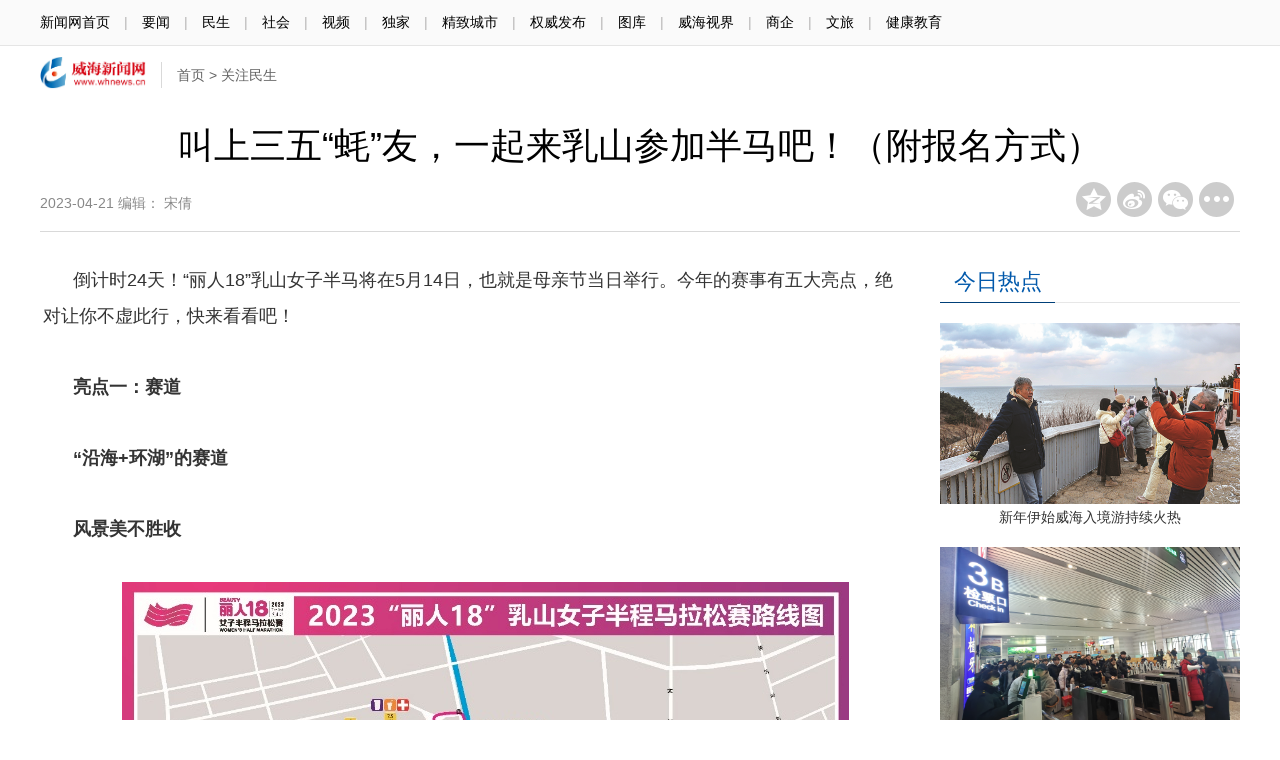

--- FILE ---
content_type: text/html
request_url: https://www.whnews.cn/news/node/2023-04/21/content_7273821.htm
body_size: 7887
content:
<!DOCTYPE html PUBLIC "-//W3C//DTD XHTML 1.0 Transitional//EN" "http://www.w3.org/TR/xhtml1/DTD/xhtml1-transitional.dtd">
<html xmlns="http://www.w3.org/1999/xhtml" xml:lang="en">
<head>
	<meta http-equiv="Content-Type" content="text/html;charset=UTF-8">
    <meta name="robots" content="All" />
	<title>叫上三五“蚝”友，一起来乳山参加半马吧！（附报名方式）-威海新闻网,威海日报,威海晚报,威海短视频</title>
    <meta name="viewport" content="maximum-scale=1.0,minimum-scale=1.0,user-scalable=0,width=device-width,initial-scale=1.0"/>
	<meta name="Keywords" content=",威海,威海新闻网,威海日报社，威海新闻,威海社会,威海民生，威海区域,蓝色威海,威海图片库,威海天气,威海教育,威海房产,威海人才,威海旅游,威海企业,威海金融,威海汽车,威海商圈,威海供求,威海便民,威海日报,威海晚报" />
	<meta name="Description" content="叫上三五“蚝”友，一起来乳山参加半马吧！（附报名方式）" />
    <link rel="stylesheet" href="../../../data/14664.files/reset3.css" />
	<link rel="stylesheet" href="../../../data/14664.files/page10.css" />

	<SCRIPT type=text/javascript src="https://www.whnews.cn/wh_public/xuxu/shipin/jquery.js"></SCRIPT><!-- 视频-->
    <script src="https://www.whnews.cn/wh_public/xuxu/shipin/AC_RunActiveContent.js" type="text/javascript"></script>
    
	<!--视频调用-->

	<style>
	  body{background: #fff;}
      .sec_l5{width:860px; height:100%; overflow:hidden; line-height:28px; font-size:36px; }
      .sec_l5 p{  line-height:36px;}
      .sec_l5_l{width:395px; height:285px;}/*控制内文页左上角预留视频空白位置区*/
      .cleara {clear: both; font-size: 1px;height: 0;line-height: 0; margin-top: 0 !important;visibility: hidden;}
      .left { float:left;}
      .right { float:right;}
    </style>
</head>
<body>
	<!--  ###################### 头部  ###################### -->
	<div id="header">
		<div class="header-wrap w1200">
          			<a href="https://www.whnews.cn/" target="_blank">新闻网首页</a>
			<span>|</span>
			<a href="https://www.whnews.cn/news/node_13444.htm" target="_blank">要闻</a>
			<span>|</span>
			<a href="https://www.whnews.cn/news/node_27446.htm" target="_blank">民生</a>
			<span>|</span>
			<a href="https://www.whnews.cn/news/node_14126.htm" target="_blank">社会</a>
			<span>|</span>
			<a href="https://www.whnews.cn/news/node_32485.htm" target="_blank">视频</a>
			<span>|</span>
			<a href="https://www.whnews.cn/news/node_31364.htm" target="_blank">独家</a>
			<span>|</span>
			<a href="https://www.whnews.cn/news/node_32484.htm" target="_blank">精致城市</a>
			<span>|</span>
			<a href="https://www.whnews.cn/2013news/node_19524.htm" target="_blank">权威发布</a>
			<span>|</span>
			<a href="http://photo.whnews.cn/" target="_blank">图库</a>
			<span>|</span>
			<a href="https://www.whnews.cn/news/node_31524.htm" target="_blank">威海视界</a>
			<span>|</span>
			<a href="https://www.whnews.cn/news/node_27589.htm" target="_blank">商企</a>
			<span>|</span>
			<a href="https://www.whnews.cn/news/node_27586.htm" target="_blank">文旅</a>
			<span>|</span>
			<a href="https://www.whnews.cn/news/node_20771.htm" target="_blank">健康教育</a>

		</div>
	</div>
	<!--  ###################### 头部 end   ######################-->


	<!-- w1200广告1-顶部通栏 -->
		<!--<div class="w1200 mt15">
    <a href="">
        <img src="http://www.whnews.cn/wh_pb/20190312_netpx_tonglan.jpg" width="1200px" height="60px;" alt=""  atremote="1">
    </a>   
</div>-->
	<!-- w1200广告 end -->


	<!-- logo + 路由 -->
	<div id="logo-box" class="w1200 mt10 clear">
		<a id="logo" class="fl" href="">
			<img style="width:106px;" src="https://www.whnews.cn/wh_public/xuxu/19home/logo.jpg" alt="" />
		</a>
		<div class="route fl">
			<a href="https://www.whnews.cn" target="_blank">首页</a> >
<a href="../../../node_27446.htm"  target="_blank"  class="">关注民生</a>
		</div>
	</div>
	<!-- logo + 路由 end -->


	<!-- 标题 + 文章信息 + 分享 -->
	<div class="w1200 mt10" style=" margin-top:27px;">
		<h1 class="page-title" style="text-align:center;">
		  叫上三五“蚝”友，一起来乳山参加半马吧！（附报名方式）
		</h1>
  <div class="page-msg clear">
			<div class="fl">
2023-04-21
				<span>编辑：
				宋倩
				</span>            </div>
	  <div class="share fr">
				<div class="bdsharebuttonbox cir-btn">
				    <a href="#" class="bds_qzone icon5" data-cmd="qzone" title="分享到QQ空间"></a>
				    <a href="#" class="bds_tsina icon4" data-cmd="tsina" title="分享到新浪微博"></a>
				    <a href="#" class="bds_weixin icon3" data-cmd="weixin" title="分享到微信"></a>
				    <a href="#" class="bds_more icon6" data-cmd="more"></a>
				</div>
				
			</div>
		</div>
	</div>
	<!-- 标题 + 文章信息 + 分享 end -->

	
	<!--   ######################  详情  ###################### -->
	<div id="detail" class="w1200 clear">

		<!-- ----------  详情 左侧 ----------- -->
		<div class="detail-left fl">
			<!-- w865广告  -->
			<div><!--<div class="ad-w865">-->
				<!--<a href="">
	<img src="http://www.whnews.cn/wh_pb/20190312_netpx_tonglan.jpg" width="865px" height="60px;" alt=""  atremote="1">
</a>-->
			</div>
			<!-- end w865广告  -->

			<!-- 内容正文 -->
			<div id="content">
				<div class="sec_l5 " style="font-size:18px;">

					<!-- ########### 视频调用 ########### -->
					<div style=" text-align:center;">
                <!-- 视频  video_in名字唯一 -->
                <input type="hidden" value="" id="video_in" />                    <img style="display:none" src="../../../data/attachement/png/site2/20230421/e454e89cef1025ac301533.png" border="0" id="video_img">                    
                <script src="../../../../wh_public/xuxu/shipin/vodwin.js" type="text/javascript"></script>
				  <!-- vodwin.js 新视频调用-->
					</div>
					<!-- ########### end 视频调用 ########### -->                    
                    
                    
                  <div>
                    <!--enpproperty <articleid>7273821</articleid><date>2023-04-21 09:46:54.0</date><author></author><title>叫上三五“蚝”友，一起来乳山参加半马吧！（附报名方式）</title><keyword></keyword><subtitle></subtitle><introtitle></introtitle><siteid>2</siteid><nodeid>27446</nodeid><nodename>关注民生</nodename><nodesearchname></nodesearchname><picurl>http://www.whnews.cn/news/data/attachement/png/site2/20230421/e454e89cef1025ac301533.png</picurl>/enpproperty--><!--enpcontent--><!--enpcontent--><p style="MARGIN: 0px 3px 15px; TEXT-INDENT: 30px">倒计时24天！“丽人18”乳山女子半马将在5月14日，也就是母亲节当日举行。今年的赛事有五大亮点，绝对让你不虚此行，快来看看吧！</p>
<p style="MARGIN: 0px 3px 15px; TEXT-INDENT: 30px"><strong>亮点一：赛道</strong></p>
<p style="MARGIN: 0px 3px 15px; TEXT-INDENT: 30px"><strong>“沿海+环湖”的赛道</strong></p>
<p style="MARGIN: 0px 3px 15px; TEXT-INDENT: 30px"><strong>风景美不胜收</strong></p>
<p style="TEXT-ALIGN: center; MARGIN: 0px 3px 15px; TEXT-INDENT: 30px" align="center"><font face="楷体"><img id="3455698" src="../../../data/attachement/png/site2/20230421/e454e89cef1025ac301533.png"/></font></p>
<p style="TEXT-ALIGN: center; MARGIN: 0px 3px 15px; TEXT-INDENT: 30px" align="center"><font face="楷体">▲线路图</font></p>
<p style="MARGIN: 0px 3px 15px; TEXT-INDENT: 30px">比赛全程都在国家4A级旅游度假区一一银滩旅游度假区。比赛起终点均设在乳山地标性建筑大拇指广场，将潮汐湖湿地公园、103号长春舰、海润广场、幸福园等城市景观串联成珠，“沿海+环湖”的赛道风景组合，真的不多见！来了，就让你体验“母爱圣地 美好乳山”的优美自然与人文景观。</p>
<p style="MARGIN: 0px 3px 15px; TEXT-INDENT: 30px"><strong>亮点二：精美的完赛奖牌</strong></p>
<p style="TEXT-ALIGN: center; MARGIN: 0px 3px 15px; TEXT-INDENT: 30px" align="center"><img id="3455699" src="../../../data/attachement/png/site2/20230421/e454e89cef1025ac302134.png"/></p>
<p style="MARGIN: 0px 3px 15px; TEXT-INDENT: 30px">赛事半马项目是由知名珠宝品牌周百福赞助的完赛项链。</p>
<p style="TEXT-ALIGN: center; MARGIN: 0px 3px 15px; TEXT-INDENT: 30px" align="center"><img id="3455700" src="../../../data/attachement/png/site2/20230421/e454e89cef1025ac302b35.png"/></p>
<p style="MARGIN: 0px 3px 15px; TEXT-INDENT: 30px">欢乐跑、亲子跑完赛奖牌则由具备丰富马拉松参赛经验的知名设计师李淳设计，奖牌融入贝壳、海螺、海星等海洋元素，尽显乳山特色。</p>
<p style="MARGIN: 0px 3px 15px; TEXT-INDENT: 30px"><strong>亮点三：参赛T恤 匠心汇聚</strong></p>
<p style="TEXT-ALIGN: center; MARGIN: 0px 3px 15px; TEXT-INDENT: 30px" align="center"><img id="3455701" title="" style="WIDTH: 600px" hspace="0" alt="" src="../../../data/attachement/png/site2/20230421/e454e89cef1025ac303536.png" width="600"/></p>
<p style="MARGIN: 0px 3px 15px; TEXT-INDENT: 30px">赛事参赛服由国内知名运动品牌特步赞助，面料采用涤氨汗布材质，透气轻便，鲜透蓝色亮眼又时尚。</p>
<p style="MARGIN: 0px 3px 15px; TEXT-INDENT: 30px">采用时下流行的女子无袖参赛T恤风格，还根据女性身型加入了背叉设计，既凸显女性曼妙曲线，又排汗透气，美丽又实用。</p>
<p style="MARGIN: 0px 3px 15px; TEXT-INDENT: 30px"><strong>亮点四：参赛包</strong></p>
<p style="MARGIN: 0px 3px 15px; TEXT-INDENT: 30px">除了参赛T恤，本届乳山女子半程马拉松的参赛包里还有什么？</p>
<p style="TEXT-ALIGN: center; MARGIN: 0px 3px 15px; TEXT-INDENT: 30px" align="center"><font face="楷体"><a title="" href="https://mp.weixin.qq.com/s/bCr9_noeKBQ6LaSq8ulh9w" target="_blank">&gt;&gt;点击查看&lt;&lt;</a></font></p>
<p style="MARGIN: 0px 3px 15px; TEXT-INDENT: 30px"><strong>亮点五：丰富的赛道补给&amp;赛后海鲜大Party</strong></p>
<p style="MARGIN: 0px 3px 15px; TEXT-INDENT: 30px">作为知名的牡蛎（生蚝是牡蛎一个品种）之乡，乳山女子半马的选手在完赛后可尽享生蚝自由，海鲜大Party+啤酒派对，绝对让你跑到嗨，吃到美！除了生蚝，乳山的农特产品如大喜饼、海鸭蛋、水晶姜蜜、小伏虾、巨仁坚榜花生、鲜椒酱等，也会出现在赛道补给站或者赛后美食集市上。</p>
<p style="MARGIN: 0px 3px 15px; TEXT-INDENT: 30px">看到这，是不是觉得“蚝”诱人！赶快叫上你的三五“蚝”友，来报名参赛吧，5月14日，我们在乳山等你。</p>
<p style="TEXT-ALIGN: center; MARGIN: 0px 3px 15px; TEXT-INDENT: 30px" align="center"><font face="楷体"><a title="" href="https://race.shuzixindong.com/#/eventItemDetails?raceId=1000044071" target="_blank">&gt;&gt;报名链接&lt;&lt;</a></font></p>
<p style="TEXT-ALIGN: center; MARGIN: 0px 3px 15px; TEXT-INDENT: 30px" align="center"><img id="3455702" title="" style="WIDTH: 200px" hspace="0" alt="" src="../../../data/attachement/jpg/site2/20230421/e454e89cef1025ac306137.jpg" width="200"/></p>
<p style="FONT-FAMILY: 楷体; TEXT-ALIGN: center; MARGIN: 0px 3px 15px; TEXT-INDENT: 30px" align="center"><font face="楷体">&gt;&gt;微信扫描二维码&lt;&lt;</font></p>
<p style="MARGIN: 0px 3px 15px; TEXT-INDENT: 30px">市民可通过点击报名链接、微信扫描上方二维码、数字心动App、丽人18微信公众号、王者传奇微信公众号等渠道报名，报名时间截止到4月25日23时59分，额满为止。（来源：乳山发布）</p><!--/enpcontent--><!--/enpcontent-->
                  </div>
			
			  </div>
		  </div>
			<!-- 内容正文 end -->

			<!-- 推荐阅读 -->
			<div class="rec-read">
				<meta http-equiv="Content-Type" content="text/html; charset=utf-8" />
				<div class="rec-read-header clear">
					<h2 class="fl">推荐阅读</h2>
				  <a class="more fr" href="https://www.whnews.cn/news/node_13444.htm" target="_blank" atremote="1">更多</a>
				</div>
				<div class="rec-read-list">
<!-- 调用首页幻灯处 -->
				  <ul><li><a href="http://www.whnews.cn/news/node/2026-01/23/content_7377493.htm" target="_blank" class="clear" atremote="1">                <img src="http://www.whnews.cn/news/data/attachement/png/site2/20260123/00155d0001052add0a6c1b.png" border="0" class="fl" atremote="1" >		<div class="fl">			<h3>新年伊始威海入境游持续火热</h3>			<div class="rec-read-msg">				<span>2026-01-23</span>			</div>		</div></a>	</li><li><a href="http://www.whnews.cn/news/node/2026-01/22/content_7377444.htm" target="_blank" class="clear" atremote="1">                <img src="http://www.whnews.cn/news/data/attachement/jpg/site2/20260122/00155d0001052adbc53550.jpg" border="0" class="fl" atremote="1" >		<div class="fl">			<h3>1月26日起，威海站新增至西安普速列车</h3>			<div class="rec-read-msg">				<span>2026-01-22</span>			</div>		</div></a>	</li><li><a href="http://www.whnews.cn/news/node/2026-01/20/content_7377259.htm" target="_blank" class="clear" atremote="1">                <img src="http://www.whnews.cn/news/data/attachement/jpg/site2/20260120/00155d0001052ad91b7d37.jpg" border="0" class="fl" atremote="1" >		<div class="fl">			<h3>冬游威海 情满山海丨威海上演现实版“冰河世纪”</h3>			<div class="rec-read-msg">				<span>2026-01-20</span>			</div>		</div></a>	</li></ul>


				</div>
	
			</div>
			<!-- 推荐阅读 end -->

		</div>
		<!-- ----------- 详情 左侧 end ----------- -->

		<!-- ----------  右侧公共 ------------ -->
		<div class="fr">
			<!--  广告位3   -->
			<!--
<div>
    <a href="#" target="_blank"><img src="http://www.whnews.cn/wh_pb/20190312_netpx_tonglan.jpg" width="300px" height="250px;" alt=""  atremote="1" ></a>			
</div>
<div class="mt20" ></div>
-->
			<!-- end  广告位3   -->
            
  		    <!-- ********************************* -- 今日热点 -- ********************************* -->
			<meta http-equiv="Content-Type" content="text/html;charset=UTF-8">
<style>
.today-hot{
	/*margin-top: 30px;*/
}
.today-hot .clear{
	height: 40px;
    border-bottom: 1px solid #e7e7e7;
}
.today-hot h2{
    width: 115px;
    font-size: 22px;
    color: #0259ab;
    line-height: 40px;
    text-align: center;
    border-bottom: 1px solid #004079;
}
.today-hot img{
	width: 300px;
}
.today-hot li{
	padding-top: 20px;
}
.today-hot-title2{
	width:300px; text-align:center;
	margin-top: 5px;
	font-size: 14px;
	color: #333;
}

</style>

 		    <div class="today-hot">
				<div class="clear">
				  <h2 class="fl" >今日热点</h2>
					<!--<a class="more fr" href="">更多</a>-->
				</div>
<!--幻灯 3条-->
<ul><a href="http://www.whnews.cn/news/node/2026-01/23/content_7377493.htm" target="_blank" atremote="1">	<li>                <img src="http://www.whnews.cn/news/data/attachement/png/site2/20260123/00155d0001052add0a6c1b.png" border="0" atremote="1" width="300px" height="181px;" >		<div class="today-hot-title2">新年伊始威海入境游持续火热</div>	</li></a><a href="http://www.whnews.cn/news/node/2026-01/22/content_7377444.htm" target="_blank" atremote="1">	<li>                <img src="http://www.whnews.cn/news/data/attachement/jpg/site2/20260122/00155d0001052adbc53550.jpg" border="0" atremote="1" width="300px" height="181px;" >		<div class="today-hot-title2">1月26日起，威海站新增至西安普速列车</div>	</li></a><a href="http://www.whnews.cn/news/node/2026-01/20/content_7377259.htm" target="_blank" atremote="1">	<li>                <img src="http://www.whnews.cn/news/data/attachement/jpg/site2/20260120/00155d0001052ad91b7d37.jpg" border="0" atremote="1" width="300px" height="181px;" >		<div class="today-hot-title2">冬游威海 情满山海丨威海上演现实版“冰河世纪”</div>	</li></a></ul>



<!--独家1条-->
<ul><a href="https://mp.weixin.qq.com/s/C2-jr_lGeNjhb6gG3clsNQ" target="_blank" atremote="1">	<li>                <img src="http://www.whnews.cn/news/data/attachement/jpg/site2/20260120/00155d0001052ad9240d40.jpg" border="0" atremote="1" width="300px" height="181px;">		<div class="today-hot-title2">落雪的那香海，是冬日路过人间的情书</div>	</li></a></ul>

<!--威海视 界1条-->
<ul><a href="https://mp.weixin.qq.com/s/rTBVpXM09hDcRO_G3DRhPA" target="_blank" atremote="1">	<li>                <img src="http://www.whnews.cn/news/data/attachement/jpg/site2/20251224/00155d0001052ab593cc48.jpg" border="0" atremote="1" width="300px" height="181px;">		<div class="today-hot-title2">「图游威海」的秋日邀约：游遍传统村落，做最会玩的行家</div>	</li></a><a href="https://mp.weixin.qq.com/s/I5DoV8Kejl93FS6w1Nk9dA" target="_blank" atremote="1">	<li>                <img src="http://www.whnews.cn/news/data/attachement/jpg/site2/20251224/00155d0001052ab592e946.jpg" border="0" atremote="1" width="300px" height="181px;">		<div class="today-hot-title2">千里山海皆画卷 一城同心赴未来</div>	</li></a></ul>
 		    </div>

  		    <!-- ********************************* -- 今日热点 -- ********************************* -->
			<div class="mt20" ></div>
		</div>
		<!-- ------------ 右侧公共 ------------ -->

	</div>
	<!--  ###################### 详情  end  ###################### -->
    
	<!-- ############### 底部 ###################### -->
		<div id="footer">
		<div class="footer-nav">
			<div class="w1200">
				<a href="https://www.whnews.cn/sitemap.xml" target="_blank" style=" display:none;">sitemap地图</a>
				<a href="https://www.whnews.cn/news/node/2013-08/01/content_5761279.htm" target="_blank" >网站简介</a>|
                <a href="https://www.whnews.cn/news/node/2013-08/01/content_5761278.htm" target="_blank">文明上网</a>|
                <a href="https://www.whnews.cn/news/node/2013-08/01/content_5761274.htm" target="_blank">管理规定</a>|
                <a href="https://www.whnews.cn/news/node/2013-08/01/content_5761273.htm" target="_blank">广告服务</a>|
                <a href="https://www.whnews.cn/news/node/2017-10/18/content_6930461.htm" target="_blank">联系我们</a>|
                <a href="https://www.whnews.cn/news/node/2017-10/18/content_6930457.htm" target="_blank">免责声明</a>
			</div>
		</div>
		<div class="footer-box">
			<div class="footer-box-wrap">
				<div>威海市新闻传媒中心版权所有</div>
				<div>违法和不良信息举报邮箱：whxww704@163.com  &nbsp;&nbsp;违法和不良信息举报电话：0631-5809739</div>
				<div>
					互联网新闻信息服务许可证：37120240008　增值电信业务许可证：鲁B2-20140041　
					<a href="http://beian.miit.gov.cn" style="color:#666666;" target="_blank">鲁ICP备18039776号</a>　
					<a target="_blank" href="http://www.beian.gov.cn/portal/registerSystemInfo?recordcode=37100002001422" style="display:inline-block;text-decoration:none; color:#666666; line-height:25px; height:25px;"><img src="http://www.whnews.cn/inc/statice/beian.png" width="20" height="20" border="0" align="absmiddle">鲁公网安备37100002001422号</a>
				</div>
				<div>内容联系/业务洽谈：0631-5191185</div>
			</div>
			<div>
				<table border="0" align="center">
				    <tbody>
				        <tr>
				            <td width="150" align="center">
				                <a href="http://www.cyberpolice.cn" target="_blank">
				                    <img src="https://www.whnews.cn/inc/statice/images//footer1.jpg" width="138" height="53" border="0"></a>
				            </td>
				            <td width="150" align="center">
				                <a href="http://218.56.14.20:802/ShowResult.asp?sn=37100021080006" target="_blank">
				                    <img src="https://www.whnews.cn/inc/statice/images//footer2.jpg" width="138" height="53" border="0"></a>
				            </td>
				            <td width="150" align="center">
				                <a href="#" target="_blank">
				                    <img src="https://www.whnews.cn/inc/statice/images//footer3.jpg" width="138" height="53" border="0"></a>
				            </td>
				            <td width="150" align="center">
				                <a href="https://www.12377.cn/" target="_blank">
				                    <img src="https://www.whnews.cn/inc/statice/images//footer4.jpg" width="138" height="53" border="0"></a>
				            </td>
				            <td width="150" align="center">
				                <a href="http://www.sdjubao.cn/" target="_blank">
				                    <img src="https://www.whnews.cn/inc/statice/images//footer5.jpg" width="138" height="53" border="0"></a>
				            </td>
				        </tr>
				    </tbody>
				</table>
			</div>

		</div>
	</div>
    <!--微信分享-->
<script src="https://www.whnews.cn/wh_public/xuxu/shipin/jquery.js"></script>
 <script src="https://res.wx.qq.com/open/js/jweixin-1.4.0.js"></script>
 <script src="https://hi.hiweihai.net/htmlinc/wx_share/wx_share_for_whnews.js"></script>
    
<footer id="footer-phone">
    <p>威海新闻网有限公司版权所有</p>
    <p>互联网新闻信息服务许可证：37120240008</p>
    <p>增值电信业务许可证：鲁B2-20140041　鲁ICP备18039776号</p>
</footer>	
	<!--  ###################### 底部 end  ###################### -->

	<script type="text/javascript">
		var _bdhmProtocol = (("https:" == document.location.protocol) ? " https://" : " http://");
		document.write(unescape("%3Cscript src='" + _bdhmProtocol + "hm.baidu.com/h.js%3Fefb603930ae3b22c79ae0e0c445ea7bd' type='text/javascript'%3E%3C/script%3E"));
	</script>
	<script src="https://hi.hiweihai.net/api.php?op=hiauto&modelid=1" type="text/javascript"></script><!-- HI威海用-->

    <!-- 统计 -->
    <script>
    var _hmt = _hmt || [];
    (function() {
      var hm = document.createElement("script");
      hm.src = "https://hm.baidu.com/hm.js?efb603930ae3b22c79ae0e0c445ea7bd";
      var s = document.getElementsByTagName("script")[0]; 
      s.parentNode.insertBefore(hm, s);
    })();
    </script>
    <!-- end 统计 -->
    <!-- 用户自动推送begin -->
    <script>
	(function(){
		var bp = document.createElement('script');
		var curProtocol = window.location.protocol.split(':')[0];
		if (curProtocol === 'https') {
			bp.src = 'https://zz.bdstatic.com/linksubmit/push.js';
		}
		else {
			bp.src = 'http://push.zhanzhang.baidu.com/push.js';
		}
		var s = document.getElementsByTagName("script")[0];
		s.parentNode.insertBefore(bp, s);
	})();
	</script>
    <!-- post end -->
    <!-- 分享按钮 -->
    <script>window._bd_share_config={"common":{"bdSnsKey":{},"bdText":"","bdMini":"2","bdMiniList":false,"bdPic":"","bdStyle":"2","bdSize":"32"},"share":{}};with(document)0[(getElementsByTagName('head')[0]||body).appendChild(createElement('script')).src='/static/api/js/share.js?v=89860593.js?cdnversion='+~(-new Date()/36e5)];</script>
    
    
    
    
</body>
</html>

--- FILE ---
content_type: text/css
request_url: https://www.whnews.cn/news/data/14664.files/reset3.css
body_size: 1058
content:
@charset "UTF-8";
/*rest*/
body,h1,h2,h3,h4,h5,h6,p,dl,dd,ul,ol,pre,form,input,textarea,th,td,select,article,aside,details,figcaption,figure,footer,header,hgroup,menu,nav,section{ margin:0; padding:0; font-size:100%; font-family:'Microsoft Yahei',Helvetica,Arial; }
body { word-wrap:break-word; } /* 长单词换到下一行 */
h1,h2,h3,h4,h5,h6{ font-weight:normal }
address,em,strong,th{ font-style:normal;}
i{ font-style:normal; }
table{ border-collapse:collapse; font-size:100%; }
ol,ul{list-style:none}
img{ border:none;vertical-align:top; }
a{ text-decoration:none; }
a:hover{ text-decoration:none; }
a:focus{ outline:0; }
textarea{ resize:none;overflow:auto; }
textarea,input{ background:none;-webkit-border-radius:0;-moz-border-radius:0;border-radius:0;-webkit-appearance:normal; }
input[type=password] {-webkit-text-security:disc;}
input, select, textarea{ outline:none; }
/* ios 中 点击a、input 或 js定义的可点击元素，会出现一个半透明的灰色背景，设置设置透明度可禁用 */
a,input{-webkit-tap-highlight-color:rgba(0,0,0,0);} /* 并对js定义的点击元素单独进行设置 */

/* 解决旧版本Chrome中input获得焦点后的黄色背景 */
input:-webkit-autofill {-webkit-box-shadow: 0 0 0px 1000px #fff inset;} /* 背景想要的颜色 替换 #fff  */
/* end reset */



/*浮动*/
.fl{ float:left; }
.fr{ float:right; }
.clear:after,
.clear:before{ content: "";display: table; }
.clear:after{ clear: both; }
.clear{ *zoom:1; }


.w1200_center{
	margin: 0 auto;
	width: 1200px;
}
.w1200{
	margin: 0 auto;
	width: 1200px;
}
.mt10{
	margin-top: 10px;
}
.mt15{
	margin-top: 15px;
}
.mt20{
	margin-top: 20px;
}
.mr20{
	margin-right: 20px;
}



--- FILE ---
content_type: text/css
request_url: https://www.whnews.cn/news/data/14664.files/page10.css
body_size: 1453
content:
body, html{
	min-width: 1240px;
}
#header{
	height: 45px;
	line-height: 45px;
	font-size: 14px;
	border-bottom: 1px solid #e5e5e5;
	background: #fafafa;
}
#header a{
	color: #000;
}
#header span{
	padding: 0 10px;
	color: #b5b4b4;
}
.ad-w1200{
	width: 1200px;
	height: 60px;
}
.ad-w865{
	width: 865px;
	height: 60px;
}
.ad-w300{
	width: 300px;
	height: 250px;
}
.page-msg{
	border-bottom: 1px solid #d9d9d9;
}
p{
	padding-bottom: 20px;
    color: #333;
    font-size: 18px;
    line-height: 36px;
}
.route{
	margin: 6px 0 0 15px;
	padding-left: 15px;
	height: 26px;
	line-height: 26px;
	border-left: 1px solid #d9d9d9;
}
.route, .route a{
	color: #636363;
	font-size: 14px;
}
.page-title{
	font-size: 36px;
	line-height: 60px;
}
.page-msg{
	margin-bottom: 30px;
	font-size: 14px;
	color: #888;
	line-height: 55px;
}
.page-msg span{
	margin-right: 25px;
}
.detail-left{
	width: 865px;
	padding-bottom: 90px;
}
#content{
	padding: 0px 0 50px;
}
#content img{

}
.rec-read-header h2{
	width: 115px;
	font-size: 22px;
	color: #0259ab;
	line-height: 40px;
	text-align: center;
	border-bottom: 1px solid #004079;
}
.rec-read-header{
	height: 40px;
	border-bottom: 1px solid #e7e7e7;
}
.more{
	padding: 12px 25px 0 0;
	color: #666;
	font-size: 12px;
	line-height: 28px;
	text-align: center;
}
.rec-read-list li{
	padding: 19px 0 24px 0;
	border-bottom: 1px solid #d9d9d9;
}
.rec-read-list img{
	margin-right: 16px; width:182px;
}
.rec-read-list h3{
	padding: 8px 0 10px;
	width: 650px;
	/*height: 70px;*/
	color: #000;
	font-size: 26px;
	line-height: 32px;
}
.rec-read-msg{
    font-size: 14px;
    color: #888;
}
.rec-read-msg span{
	margin-right: 25px;
}
.today-hot{
	/*margin-top: 30px;*/
}
.today-hot .clear{
	height: 40px;
    border-bottom: 1px solid #e7e7e7;
}
.today-hot h2{
    width: 115px;
    font-size: 22px;
    color: #0259ab;
    line-height: 40px;
    text-align: center;
    border-bottom: 1px solid #004079;
}
.today-hot img{
	width: 300px;
}
.today-hot li{
	padding-top: 20px;
}
.today-hot-title{
	margin-top: 5px;
	font-size: 14px;
	color: #333;
}
.today-hot-title2{
width:300px; text-align:center;
	margin-top: 5px;
	font-size: 14px;
	color: #333;
}
#footer{
	padding-bottom: 20px;
}
.footer-nav{
	height: 50px;
	text-align: center;
	line-height: 50px;
	color: #fff;
	background: #1d71b7;
}
.footer-nav a{
	display: inline-block;
	width: 125px;
	font-size: 16px;
	color: #fff;
}
.footer-box{
	text-align: center;
	font-size: 12px;
	line-height: 26px;
}
.footer-box-wrap{
	padding: 25px 0;
}

.bdshare-button-style2-32 a{
	width: 35px !important;
	height: 35px !important;
}

.cir-btn .icon3{ background-image:url(share1.gif)!important;    background-position: 0 0px !important; }
.cir-btn .icon4{ background-image:url(share2.gif)!important;    background-position: 0 0px !important; }
.cir-btn .icon5{ background-image:url(share3.gif)!important;    background-position: 0 0px !important; }
.cir-btn .icon6{ background-image:url(share4.gif)!important;    background-position: 0 0px !important; }
.cir-btn .icon7{ background-image:url(share5.gif)!important;    background-position: 0 0px !important; }

.cir-btn .icon3:hover{ background-image:url(share1b.gif)!important;    background-position: 0 0px !important;}
.cir-btn .icon4:hover{ background-image:url(share2b.gif)!important;    background-position: 0 0px !important; }
.cir-btn .icon5:hover{ background-image:url(share3b.gif)!important;    background-position: 0 0px !important; }
.cir-btn .icon6:hover{ background-image:url(share4b.gif)!important;    background-position: 0 0px !important; }
.cir-btn .icon7:hover{ background-image:url(share5b.gif)!important;    background-position: 0 0px !important; }

#footer-phone{
	display: none;
}
@media screen and (max-width: 980px) {
    body, html{
    	min-width: 320px;
    	width: 100%;
    }
    .header-wrap{
    	padding: 10px 0;
    }
    .w1200{
    	width: 90vw;
    }
    .today-hot,.page-msg .share, .footer-nav{
    	display: none;
    }
	#header{
		display: none;
	}
	#content{
		padding-bottom: 20px;
		min-height: 400px;
	}
	.page-msg{
		line-height: 32px;
		font-size: 12px;
	}
	.page-title{
		font-size: 24px;
    	line-height: 32px;
	}
	.detail-left, .sec_l5{
		width: 100%!important;
		padding-bottom: 0;
	}
	#detail{
	    /*padding: 0 40px;*/
	}
	.rec-read{
		display: none;
	}
	#logo-box img{
		/*width: 200px;*/
	}	
	#logo-box a{
		/*font-size: 30px;*/
	}
	#content .sec_l5{
	    font-size: 18px;
	}
	#content .sec_l5 img{
		width: 100% !important;
		height: auto !important;
	}
	#content .sec_l5 p{
		width: 100%;
		line-height: 1.8em !important;
	}

	#footer{
		display: none;
	}
	#footer-phone{
		display: block;
	}
	#footer-phone{
		padding: 20px;
		text-align: center;
		background: #257ed0;
	}
	#footer-phone p{
		padding-bottom: 0;
		color: #fff;
		line-height: 20px;
		font-size: 12px;
	}


}























--- FILE ---
content_type: application/javascript
request_url: https://hi.hiweihai.net/htmlinc/wx_share/wx_share_for_whnews.js
body_size: 1125
content:
var u = navigator.appVersion;
var wxBool = ((u.match(/MicroMessenger/i)) && (u.match(/MicroMessenger/i).toString().toLowerCase() == 'micromessenger'));

if("undefined" == typeof csBuff){ 
	var csBuff = false; 
}

if(wxBool || csBuff){
	var wxShareHref = window.location.href;

	if (/from=/ig.test(wxShareHref)) {
	    var noJump = /nojump/ig.test(wxShareHref);
	    if (noJump == false) {
	        window.location.href = wxShareHref.split('from=')[0];
	    }
	}

	$.ajax({
		type: "get",
		dataType: "json",
		url: 'https://www.whnews.cn/api/sign?xurl='+location.href,
		data: {},
		success: function (data) {
			
			var data = data.data;
			
			wx.config({
			  debug: false, // 开启调试模式,调用的所有api的返回值会在客户端alert出来，若要查看传入的参数，可以在pc端打开，参数信息会通过log打出，仅在pc端时才会打印。
			  appId: data.appId, // 必填，公众号的唯一标识
			  timestamp: data.timestamp, // 必填，生成签名的时间戳
			  nonceStr: data.nonceStr, // 必填，生成签名的随机串
			  signature: data.signature,// 必填，签名
			  jsApiList: ['onMenuShareAppMessage','onMenuShareTimeline'] // 必填，需要使用的JS接口列表
			});

			 wx.ready(function(){
				var shareData = {
					title: document.title,
					desc: document.querySelector('meta[name="Description"]').getAttribute('content'),
					link: location.href,
					imgUrl: 'https://hi.hiweihai.net/htmlinc/wx_share/whnews_logo.jpg'
				};
				wx.onMenuShareAppMessage(shareData);
				wx.onMenuShareTimeline(shareData);
				wx.onMenuShareQQ(shareData);
				wx.onMenuShareWeibo(shareData);
			});

		},
		error: function(XMLHttpRequest, textStatus, errorThrown){

			console.log("网络异常,请稍后再试！")

		}
	});
}

--- FILE ---
content_type: application/javascript
request_url: https://www.whnews.cn/wh_public/xuxu/shipin/vodwin.js
body_size: 731
content:
	var vodstr=document.getElementById("video_in").value;
	if(vodstr != ''){
		var arr_vo = vodstr.split('||');
		var vodstr_flv, vodstr_mp4;

		if(arr_vo.length == 1){
			vodstr_flv = arr_vo[0], vodstr_mp4 = arr_vo[0];
		}else{
			vodstr_mp4 = arr_vo[0];
			vodstr_flv = arr_vo[1];
		}
		
		//if ((navigator.userAgent.match(/(iPhone|iPod|Android|ios|iOS|iPad|Backerry|WebOS|Symbian|Windows Phone|Phone)/i))) {
			document.write('<video style="max-width:590px;max-height:393px;width:100%;height: 60vw;" src="'+vodstr_mp4+'" controls></video>'); 
		//}else{
			//document.write('<object classid="clsid:D27CDB6E-AE6D-11cf-96B8-444553540000"'); 
			//document.write('codebase="http://download.macromedia.com/pub/shockwave/cabs/flash/swflash.cab#version=6,0,29,0" style="max-width:590px;max-height:393px;width:100%;height: 60vw;">'); 
			//document.write('<param name="movie" value="https://www.whnews.cn/wh_public/xuxu/shipin/vcastr22.swf?vcastr_file='+vodstr+'">');
			//document.write('<param name="quality" value="high">'); 
			//document.write('<param name="allowFullScreen" value="true" />'); 
			//document.write('<embed src="https://www.whnews.cn/wh_public/xuxu/shipin/vcastr22.swf?vcastr_file='+vodstr_flv+'" quality="high" pluginspage="http://www.macromedia.com/go/getflashplayer" type="application/x-shockwave-flash" style="max-width:590px;max-height:393px;width:100%;height: 60vw;" ></embed>');
			//document.write('</object>');
		//}
	}